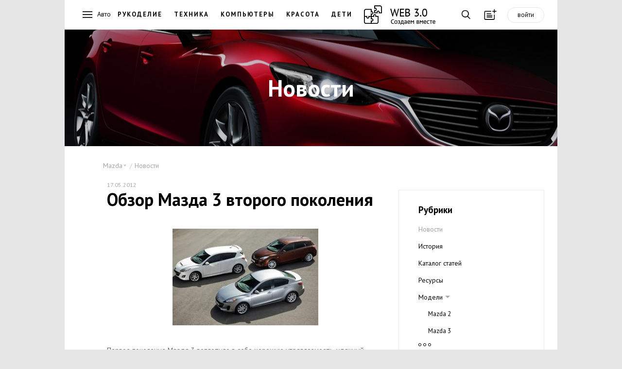

--- FILE ---
content_type: text/html; charset=cp1251
request_url: https://web-3.ru/mazda/news/?id_news=16887
body_size: 10375
content:
<!DOCTYPE html>
<html lang="ru">
<head>
    <meta name="viewport" content="width=device-width, initial-scale=1, maximum-scale=1, user-scalable=no"/>

  <title>Mazda / Новости / Обзор Мазда 3 второго поколения</title>
    <meta name="Description" content="Читайте на web-3 Обзор Мазда 3 второго поколения" />        <meta name='yandex-verification' content='6acbb65ba13c8dd0' />

<!--[if lt IE 9]>
    <script src=http://html5shiv.googlecode.com/svn/trunk/html5.js></script>
<![endif]-->

    <link rel="stylesheet" href="//web-3.ru/build/css/vendor.min.css"/>
    <link rel="stylesheet" href="//web-3.ru/build/css/main.min.css?11"/>
    <link href="https://fonts.googleapis.com/css?family=PT+Sans:400,700&subset=latin,cyrillic" rel="stylesheet" type="text/css"/>



<script>
function checkImg(e){var t=!1,o=e.src,i=/cacheimages\/..\/(.*)/i,n=o.match(i);if(n&&GetCookie(n[1])&&(t=!0),!t){var i=/data\/products\/gallery\/(.*)/i,n=o.match(i);n&&GetCookie(n[1])&&(t=!0)}t&&("function"==typeof loadToCache?(DeleteCookie(n[1]),loadToCache(e)):setTimeout(function(){checkImg(e)},500))}function setRefer(){if(!IsCookieEnabled)return!1;var e=new Date;e=e.getTime(),SetCookie("time_start",e);var t=GetCookie("tkat_refer");t||SetCookie("tkat_refer",document.referrer?document.referrer:"bookmark "+document.location.href,e+288e5,"."+String(window.location.hostname.match(/[a-z0-9\-]+\.[a-z]+$/)),"/")}function SetCookie(e,t){var o=SetCookie.arguments,i=SetCookie.arguments.length;if(2==i)return void(document.cookie=e+"="+escape(t.toString())+"; path=/");var n=!1;if(i>2&&null!=o[2]){var r="number"!=typeof o[2]?Date.parse(o[2].toString()):o[2];isNaN(r)||(n=new Date(r))}document.cookie=e+"="+escape(t.toString())+(n?"; expires="+n.toGMTString():"")+(i>3&&o[3]?"; domain="+o[3]:"")+(i>4&&o[4]?"; path="+o[4]:"; path=/")+(i>5&&o[5]?"; secure":"")}function GetCookie(e){if("string"==typeof e&&e.length){var t,o=0,i=e+"=",n=document.cookie;do if(t=o+i.length,n.substring(o,t)==i){var r=n.indexOf(";",t);return 0>r&&(r=n.length),unescape(n.substring(t,r))}while(o=n.indexOf(" ",t)+1)}return null}function DeleteCookie(e){document.cookie=e+"=0; expires="+new Date(0).toGMTString()}function IsCookieEnabled(){if("undefined"!=typeof navigator.cookieEnabled)return navigator.cookieEnabled;var e="__V_TEST_COOKIE_NAME_";return SetCookie(e,"1"),null!=GetCookie(e)?(DeleteCookie(e),!0):!1}authValue=GetCookie("Web3CookieAuthor")?"auth":"noauth",setRefer(),setInterval(function(){SetCookie("time_action",(new Date).getTime())},1e3);
</script>


<!-- Google.Analitics -->
<script>
  (function(i,s,o,g,r,a,m){i['GoogleAnalyticsObject']=r;i[r]=i[r]||function(){
  (i[r].q=i[r].q||[]).push(arguments)},i[r].l=1*new Date();a=s.createElement(o),
  m=s.getElementsByTagName(o)[0];a.async=1;a.src=g;m.parentNode.insertBefore(a,m)
  })(window,document,'script','//www.google-analytics.com/analytics.js','ga');
  ga('create', 'UA-45167799-1', {'allowLinker':true});
  ga('require','linker');
  ga('linker:autoLink',['tkat.ru']);
  ga('send', 'pageview', {'dimension1' : authValue} );
  setTimeout("ga('send', 'event', '30_seconds', 'read')",30000);
</script>
<!-- /Google.Analitics -->


<!-- Yandex.RTB -->
<script src="//an.yandex.ru/system/context.js"></script>

<!--script>window.yaCon­textCb=window.yaCont­extCb||[]</script>
<script src="https://yandex.ru/ad­s/system/context.js" async></script-->

<style>.page--main{padding-top: 0 !important;}</style>
</head>
<body id="body" class="body">



<!--style>
.main-nav__logo { height: 45px !important; }
.main-nav__llogo:hover:before, .main-nav__llogo:hover:after {
    background: transparent !important;
}
</style>
<style>
.main-nav { /*position: relative;*/ padding-top: 50px;
    background: #FFFFFF url("/images/web_decor.jpg") repeat-x scroll left top !important;
}
.main-nav__logo { top: 60px; /*background-image: url("/images/web_logo_ny.png"); */}
/*@media screen and (min-width: 200px) and (max-width: 640px) { .main-nav__logo { background-image: none !important; } }*/
</style>
<!--style>
.main-nav__logo { background-image: url("/images/logo.23.png"); }
@media screen and (min-width: 200px) and (max-width: 640px) { .main-nav__logo { background-image: none !important; } }
</style-->

<header>
  <nav class="main-nav">
      <a href="" class="main-nav__btn main-nav__burger"></a>
      
    <a href="https://web-3.ru" class="main-nav__logo" ></a>

        <div class="main-nav__horizont-menu">
      <ul class="main-nav__horizont-menu">
              <li><span>Авто</span></li>
                      <li><a href="//fancywork.web-3.ru/" class="">Рукоделие</a></li>
        <li><a href="//bt.web-3.ru/" class="" title="Бытовая техника" >Техника</a></li>
        <li><a href="//comp.web-3.ru/" class="">Компьютеры</a></li>
        <li><a href="//beauty.web-3.ru/" class="" title="Красота и здоровье">Красота</a></li>
        <li><a href="//baby.web-3.ru/" class="" title="Воспитание детей">Дети</a></li>
              <li><a href="https://web-3.ru" class="main-nav__llogo"></a></li>
      </ul>
    </div>
    
    <div class="main-nav__buttons">
      <a href="" class="main-nav__btn main-nav__btn--search"></a>
      <a href="" class="main-nav__btn main-nav__btn--add" title="Загрузка мастера публикаций"
        data-link="/ajax.php?mod=publicsBundle&amp;lib=master&amp;act=open&amp;admin=0&amp;siteId=23&amp;razdelId=115"></a><a class="main-nav__btn--auth" data-link="//web-3.ru/admin.php?mod=w3UsersBundle&amp;lib=auth&amp;admin=0" title="Авторизация в системе">войти</a></div>
    <div class="search">

<div class="ya-site-form ya-site-form_inited_no" onclick="return {'bg': 'transparent', 'publicname': 'web-3', 'target': '_self', 'language': 'ru', 'encoding': 'windows-1251', 'suggest': true, 'tld': 'ru', 'site_suggest': true, 'action': '/search/', 'constraintid': '5', 'webopt': false, 'fontsize': 16, 'arrow': false, 'fg': '#000000', 'searchid': '2092229', 'logo': 'rb', 'websearch': false, 'type': 3}">
<form action="http://yandex.ru/sitesearch" method="get" target="_self"><input type="hidden" name="searchid" value="2092229" /><input type="hidden" name="l10n" value="ru" /><input type="hidden" name="reqenc" value="" /><input class="search__input" placeholder="Введите ваш запрос..." type="text" name="text" value="" /><input type="submit" value="Найти" style="display:none;" /></form>
</div>
<button class="search__btn">Найти</button>
    </div>


  </nav>

  <nav class="main-menu">
    <div class="main-menu__first-level">
      <a href="" class="main-menu__btn-close"></a>
      <ul class="main-menu__list">
              <li class="main-menu__main-link"><a class="link-hot" href="">
          <div class="main-menu__icon icons-hot"></div>
          <span>Горячее</span>
        </a></li>
                      <li class="main-menu__main-link"><a href="">
          <img src="/images/menu/avto.png" class="main-menu__icon" alt="" />
          <span>Авто</span>
        </a></li>
                <li class="main-menu__main-link"><a href="">
          <img src="/images/menu/buisness.png" class="main-menu__icon" alt="" />
          <span>Бизнес</span>
        </a></li>
                <li class="main-menu__main-link"><a href="">
          <img src="/images/menu/house.png" class="main-menu__icon" alt="" />
          <span>Дом</span>
        </a></li>
                <li class="main-menu__main-link"><a href="">
          <img src="/images/menu/internet.png" class="main-menu__icon" alt="" />
          <span>Интернет</span>
        </a></li>
                <li class="main-menu__main-link"><a href="">
          <img src="/images/menu/medicine.png" class="main-menu__icon" alt="" />
          <span>Медицина</span>
        </a></li>
                <li class="main-menu__main-link"><a href="">
          <img src="/images/menu/education.png" class="main-menu__icon" alt="" />
          <span>Образование</span>
        </a></li>
                <li class="main-menu__main-link"><a href="">
          <img src="/images/menu/sport.png" class="main-menu__icon" alt="" />
          <span>Спорт</span>
        </a></li>
                <li class="main-menu__main-link"><a href="">
          <img src="/images/menu/building.png" class="main-menu__icon" alt="" />
          <span>Строительство</span>
        </a></li>
                <li class="main-menu__main-link"><a href="">
          <img src="/images/menu/technology.png" class="main-menu__icon" alt="" />
          <span>Технологии</span>
        </a></li>
                <li class="main-menu__main-link"><a href="">
          <img src="/images/menu/tourism.png" class="main-menu__icon" alt="" />
          <span>Туризм</span>
        </a></li>
                <li class="main-menu__main-link"><a href="">
          <img src="/images/menu/hobby.png" class="main-menu__icon" alt="" />
          <span>Хобби</span>
        </a></li>
              </ul>
    </div>
    <div class="main-menu__second-level">
      <a class="main-menu__btn-back"></a>
            <div class="menu__section menu__section_hot">
        <span class="main-menu__title">Горячее</span>
        <ul class="menu--dark">
                  <li class="menu__item menu__item"><a href="https://web-3.ru/encourse/learn/grammar/?act=full&amp;id_article=1362">Времена глаголов в английском языке: The Simple and Progressive Tenses</a></li>
                  <li class="menu__item menu__item"><a href="https://web-3.ru/psychology/razdpsy/psihsem/?act=full&amp;id_article=24269">Роль женщины в семье</a></li>
                  <li class="menu__item menu__item"><a href="https://web-3.ru/plast-win/article/?act=full&amp;id_article=20677">Легкое устранение царапин на пластиковых окнах</a></li>
                  <li class="menu__item menu__item"><a href="https://web-3.ru/find-work/articles/trudobzor/?act=full&amp;id_article=40286">Кто такой Хедхантер</a></li>
                  <li class="menu__item menu__item"><a href="https://web-3.ru/bt/microwavereview/?act=full&amp;id_article=40036">Топ 5 лучших микроволновок с функцией духовки 2018</a></li>
                  <li class="menu__item menu__item"><a href="https://web-3.ru/baby/article/timeouts/?act=full&amp;id_article=965">Если ребенок просит завести хомяка</a></li>
                  <li class="menu__item menu__item"><a href="https://web-3.ru/fancywork/sewing/?act=full&amp;id_article=13603">Какие бывают лапки для швейных машин</a></li>
                  <li class="menu__item menu__item"><a href="https://web-3.ru/beauty/worldbeauty/bodycare/?act=full&amp;id_article=30499">Воск для эпиляции в домашних условиях: рецепты от древних времен до сегодня</a></li>
                  <li class="menu__item menu__item"><a href="https://web-3.ru/audio-video/televideo/tvsets/articlestv/?act=full&amp;id_article=10845">Как сравнить телевизоры Samsung серий: 4, 5, 6, 7, 8 и 9 по их параметрам?</a></li>
                </ul>
      </div>
                                  <div class="menu__section menu__section--active">
        <h1 class="main-menu__title">Авто</h1>
        <ul class="menu--dark">
                    <li class="menu__item"><a href="https://web-3.ru/auto">Авто</a></li>
                                  <li class="menu__item"><a href="https://web-3.ru/audi">Audi</a></li>
                          <li class="menu__item"><a href="https://web-3.ru/bmw">BMW</a></li>
                          <li class="menu__item"><a href="https://web-3.ru/chevrolet">Chevrolet</a></li>
                          <li class="menu__item"><a href="https://web-3.ru/citroen">Citroen</a></li>
                          <li class="menu__item"><a href="https://web-3.ru/ford">Ford</a></li>
                          <li class="menu__item"><a href="https://web-3.ru/gw">Great Wall</a></li>
                          <li class="menu__item"><a href="https://web-3.ru/honda">Honda</a></li>
                          <li class="menu__item"><a href="https://web-3.ru/hyundai">Hyundai</a></li>
                          <li class="menu__item"><a href="https://web-3.ru/kia">Kia</a></li>
                          <li class="menu__item"><a href="https://web-3.ru/mazda">Mazda</a></li>
                          <li class="menu__item"><a href="https://web-3.ru/mercedes">Mercedes-Benz</a></li>
                          <li class="menu__item"><a href="https://web-3.ru/mitsubishi">Mitsubishi</a></li>
                          <li class="menu__item"><a href="https://web-3.ru/nissan">Nissan</a></li>
                          <li class="menu__item"><a href="https://web-3.ru/opel">Opel</a></li>
                          <li class="menu__item"><a href="https://web-3.ru/peugeot">Peugeot</a></li>
                          <li class="menu__item"><a href="https://web-3.ru/renault">Renault</a></li>
                          <li class="menu__item"><a href="https://web-3.ru/skoda">Skoda</a></li>
                          <li class="menu__item"><a href="https://web-3.ru/subaru">Subaru</a></li>
                          <li class="menu__item"><a href="https://web-3.ru/suzuki">Suzuki</a></li>
                          <li class="menu__item"><a href="https://web-3.ru/toyota">Toyota</a></li>
                          <li class="menu__item"><a href="https://web-3.ru/vw">Volkswagen</a></li>
                          <li class="menu__item"><a href="https://web-3.ru/volvo">Volvo</a></li>
                          <li class="menu__item"><a href="https://web-3.ru/autosound">Автозвук</a></li>
                          <li class="menu__item"><a href="https://web-3.ru/vaz">ВАЗ</a></li>
                          <li class="menu__item"><a href="https://web-3.ru/disk">Шины и диски</a></li>
                          </ul></div>        <div class="menu__section ">
        <h1 class="main-menu__title">Бизнес</h1>
        <ul class="menu--dark">
                                  <li class="menu__item"><a href="https://web-3.ru/crm">CRM</a></li>
                                                              <li class="menu__item"><a href="https://web-3.ru/pr">PR</a></li>
                          <li class="menu__item"><a href="https://web-3.ru/banki">Банки</a></li>
                          <li class="menu__item"><a href="https://web-3.ru/dom-services">Бытовые услуги</a></li>
                          <li class="menu__item"><a href="https://web-3.ru/hotel">Гостиницы</a></li>
                          <li class="menu__item"><a href="https://web-3.ru/gpinfo">Грузоперевозки</a></li>
                          <li class="menu__item"><a href="https://web-3.ru/small-business">Малый бизнес</a></li>
                          <li class="menu__item"><a href="https://web-3.ru/marketing">Маркетинг</a></li>
                          <li class="menu__item"><a href="https://web-3.ru/realty">Недвижимость</a></li>
                          <li class="menu__item"><a href="https://web-3.ru/pay-system">Платежные системы</a></li>
                          <li class="menu__item"><a href="https://web-3.ru/printing">Полиграфия</a></li>
                          <li class="menu__item"><a href="https://web-3.ru/politics-society">Политика и общество</a></li>
                          <li class="menu__item"><a href="https://web-3.ru/copywriting">Портал копирайтеров</a></li>
                          <li class="menu__item"><a href="https://web-3.ru/translations">Портал переводчиков</a></li>
                          <li class="menu__item"><a href="https://web-3.ru/legal-services">Права и законы</a></li>
                          <li class="menu__item"><a href="https://web-3.ru/reklama">Реклама</a></li>
                          <li class="menu__item"><a href="https://web-3.ru/insurance">Страхование</a></li>
                                      <li class="menu__item"><a href="https://web-3.ru/investments">Финансы и инвестиции</a></li>
                                      </ul></div>        <div class="menu__section ">
        <h1 class="main-menu__title">Дом</h1>
        <ul class="menu--dark">
                                  <li class="menu__item"><a href="https://web-3.ru/bt">Бытовая техника</a></li>
                          <li class="menu__item"><a href="https://web-3.ru/baby">Воспитание детей</a></li>
                          <li class="menu__item"><a href="https://web-3.ru/ogorod">Дача, сад, огород</a></li>
                          <li class="menu__item"><a href="https://web-3.ru/pets">Домашние животные</a></li>
                          <li class="menu__item"><a href="https://web-3.ru/flat">Квартирный вопрос</a></li>
                          <li class="menu__item"><a href="https://web-3.ru/cinema">Кино</a></li>
                          <li class="menu__item"><a href="https://web-3.ru/beauty">Красота и здоровье</a></li>
                          <li class="menu__item"><a href="https://web-3.ru/drink">Напитки, алкоголь, курение</a></li>
                                                                                      <li class="menu__item"><a href="https://web-3.ru/holiday">Праздники</a></li>
                          <li class="menu__item"><a href="https://web-3.ru/razvedem">Развод</a></li>
                          <li class="menu__item"><a href="https://web-3.ru/pogenim">Свадьба</a></li>
                          <li class="menu__item"><a href="https://web-3.ru/fanshui">Фэн-шуй</a></li>
                          </ul></div>        <div class="menu__section ">
        <h1 class="main-menu__title">Интернет</h1>
        <ul class="menu--dark">
                                  <li class="menu__item"><a href="https://web-3.ru/inetmark">Интернет маркетинг</a></li>
                          <li class="menu__item"><a href="https://web-3.ru/popular">Популярные ресурсы</a></li>
                          <li class="menu__item"><a href="https://web-3.ru/site-development">Создание сайта</a></li>
                          <li class="menu__item"><a href="https://web-3.ru/hosting">Хостинг</a></li>
                          </ul></div>        <div class="menu__section ">
        <h1 class="main-menu__title">Медицина</h1>
        <ul class="menu--dark">
                                  <li class="menu__item"><a href="https://web-3.ru/pregnancy">Беременность</a></li>
                          <li class="menu__item"><a href="https://web-3.ru/ginecologiy">Гинекология</a></li>
                          <li class="menu__item"><a href="https://web-3.ru/vision">Зрение</a></li>
                          <li class="menu__item"><a href="https://web-3.ru/yoga">Йога</a></li>
                          <li class="menu__item"><a href="https://web-3.ru/family-med">Семейная медицина</a></li>
                          <li class="menu__item"><a href="https://web-3.ru/dentes">Стоматология</a></li>
                          <li class="menu__item"><a href="https://web-3.ru/urinology">Урология</a></li>
                          </ul></div>        <div class="menu__section ">
        <h1 class="main-menu__title">Образование</h1>
        <ul class="menu--dark">
                                  <li class="menu__item"><a href="https://web-3.ru/mba">MBA</a></li>
                          <li class="menu__item"><a href="https://web-3.ru/astronomy">Астрономия</a></li>
                          <li class="menu__item"><a href="https://web-3.ru/dtraining">Дистанционное обучение</a></li>
                          <li class="menu__item"><a href="https://web-3.ru/encourse">Изучение английского языка</a></li>
                          <li class="menu__item"><a href="https://web-3.ru/germanlang">Изучение немецкого языка</a></li>
                          <li class="menu__item"><a href="https://web-3.ru/find-work">Поиск работы</a></li>
                          <li class="menu__item"><a href="https://web-3.ru/psychology">Психология</a></li>
                          <li class="menu__item"><a href="https://web-3.ru/trainingi">Тренинги</a></li>
                          </ul></div>        <div class="menu__section ">
        <h1 class="main-menu__title">Спорт</h1>
        <ul class="menu--dark">
                    <li class="menu__item"><a href="https://web-3.ru/sport">Спорт</a></li>
                                              <li class="menu__item"><a href="https://web-3.ru/billiard">Бильярд</a></li>
                          <li class="menu__item"><a href="https://web-3.ru/bodybuild">Бодибилдинг</a></li>
                          <li class="menu__item"><a href="https://web-3.ru/bike">Велосипеды</a></li>
                          <li class="menu__item"><a href="https://web-3.ru/diving">Дайвинг</a></li>
                          <li class="menu__item"><a href="https://web-3.ru/cards">Карточные игры</a></li>
                                      </ul></div>        <div class="menu__section ">
        <h1 class="main-menu__title">Строительство</h1>
        <ul class="menu--dark">
                                  <li class="menu__item"><a href="https://web-3.ru/condi">Вентиляция и кондиционеры</a></li>
                          <li class="menu__item"><a href="https://web-3.ru/sauna">Все о сауне</a></li>
                          <li class="menu__item"><a href="https://web-3.ru/doors">Двери и лестницы</a></li>
                          <li class="menu__item"><a href="https://web-3.ru/treehome">Деревянные дома</a></li>
                          <li class="menu__item"><a href="https://web-3.ru/dekorhome">Дизайн интерьера</a></li>
                          <li class="menu__item"><a href="https://web-3.ru/instruments">Инструменты</a></li>
                          <li class="menu__item"><a href="https://web-3.ru/cottage">Коттеджи</a></li>
                                                  <li class="menu__item"><a href="https://web-3.ru/land">Ландшафтный дизайн</a></li>
                          <li class="menu__item"><a href="https://web-3.ru/mebel">Мебель</a></li>
                          <li class="menu__item"><a href="https://web-3.ru/finishmat">Отделочные материалы</a></li>
                          <li class="menu__item"><a href="https://web-3.ru/gas">Отопление. Газ.</a></li>
                          <li class="menu__item"><a href="https://web-3.ru/plast-win">Пластиковые окна</a></li>
                          <li class="menu__item"><a href="https://web-3.ru/stone">Плитка. Камень.</a></li>
                          <li class="menu__item"><a href="https://web-3.ru/remont">Ремонт квартир</a></li>
                          <li class="menu__item"><a href="https://web-3.ru/suntexnika">Сантехника</a></li>
                          <li class="menu__item"><a href="https://web-3.ru/electrotexnika">Электротехника</a></li>
                          </ul></div>        <div class="menu__section ">
        <h1 class="main-menu__title">Технологии</h1>
        <ul class="menu--dark">
                                  <li class="menu__item"><a href="https://web-3.ru/apple">Apple</a></li>
                          <li class="menu__item"><a href="https://web-3.ru/iptelefoniy">IP телефония</a></li>
                          <li class="menu__item"><a href="https://web-3.ru/audio-video">Аудио &amp; Видео</a></li>
                          <li class="menu__item"><a href="https://web-3.ru/comp">Компьютеры</a></li>
                          <li class="menu__item"><a href="https://web-3.ru/mobile">Мобильные телефоны</a></li>
                          <li class="menu__item"><a href="https://web-3.ru/system">Операционные системы</a></li>
                          <li class="menu__item"><a href="https://web-3.ru/sputniktel">Спутниковые телефоны</a></li>
                          <li class="menu__item"><a href="https://web-3.ru/ephoto">Цифровая фотография</a></li>
                          <li class="menu__item"><a href="https://web-3.ru/evideo">Цифровое видео</a></li>
                          <li class="menu__item"><a href="https://web-3.ru/watches">Часы и аксессуары</a></li>
                          </ul></div>        <div class="menu__section ">
        <h1 class="main-menu__title">Туризм</h1>
        <ul class="menu--dark">
                    <li class="menu__item"><a href="https://web-3.ru/tourism">Туризм</a></li>
                                  <li class="menu__item"><a href="https://web-3.ru/austria">Австрия</a></li>
                          <li class="menu__item"><a href="https://web-3.ru/bulgaria">Болгария</a></li>
                          <li class="menu__item"><a href="https://web-3.ru/brazil">Бразилия</a></li>
                          <li class="menu__item"><a href="https://web-3.ru/germany">Германия</a></li>
                          <li class="menu__item"><a href="https://web-3.ru/greek">Греция</a></li>
                          <li class="menu__item"><a href="https://web-3.ru/egypt">Египет</a></li>
                          <li class="menu__item"><a href="https://web-3.ru/israel">Израиль</a></li>
                          <li class="menu__item"><a href="https://web-3.ru/ispaniy">Испания</a></li>
                          <li class="menu__item"><a href="https://web-3.ru/italy">Италия</a></li>
                          <li class="menu__item"><a href="https://web-3.ru/katar">Катар</a></li>
                          <li class="menu__item"><a href="https://web-3.ru/china">Китай</a></li>
                          <li class="menu__item"><a href="https://web-3.ru/portugal">Португалия</a></li>
                          <li class="menu__item"><a href="https://web-3.ru/russia">Россия</a></li>
                          <li class="menu__item"><a href="https://web-3.ru/stourism">Спортивный туризм</a></li>
                          <li class="menu__item"><a href="https://web-3.ru/taiwan">Тайвань</a></li>
                          <li class="menu__item"><a href="https://web-3.ru/turkey">Турция</a></li>
                          <li class="menu__item"><a href="https://web-3.ru/ukraine">Украина</a></li>
                          <li class="menu__item"><a href="https://web-3.ru/france">Франция</a></li>
                          </ul></div>        <div class="menu__section ">
        <h1 class="main-menu__title">Хобби</h1>
        <ul class="menu--dark">
                                  <li class="menu__item"><a href="https://web-3.ru/culinar">Кулинария</a></li>
                          <li class="menu__item"><a href="https://web-3.ru/music">Музыка</a></li>
                          <li class="menu__item"><a href="https://web-3.ru/hunt">Охота</a></li>
                          <li class="menu__item"><a href="https://web-3.ru/fancywork">Рукоделие</a></li>
                          <li class="menu__item"><a href="https://web-3.ru/fishing">Рыбалка</a></li>
                  </ul></div>
    </div>
  </nav>



  </header>
<!-- Yandex.RTB R-A-4415457-1 --> 
<div class="page"><div id="yandex_rtb_R-A-4415457-1"></div></div>
<script> window.yaContextCb.push(()=>{ Ya.Context.AdvManager.render({ "blockId": "R-A-4415457-1", "renderTo": "yandex_rtb_R-A-4415457-1" }) }) </script>


  <div class="wf-cover">
    <img class="wf-cover__img" src="/data/covers/mazda/mazda_big.jpg" onerror="this.src='/data/covers/guide/guide_big.jpg'"/>
    <div class="wf-cover__wrap">
      
              <h2 class="wf-cover__title">Новости</h2>
            </div>
  </div>

  <div class="page">
  
    <div style="padding: 30px 0 0 20px; max-width: 45rem; z-index: 10;">      <div class="article__navs">
        <ul class="crumbs article__crumbs"><li class="crumbs__item">
                        <span class="crumbs__title">Mazda</span>
            <ul class="crumbs__list">
              <a class="crumbs__list-close-btn"></a>
              <li class="crumbs__link crumbs__link--active"><a href="https://web-3.ru/mazda/">Mazda</a></li><li class="crumbs__link"><a href="https://web-3.ru/mazda/news/">Новости</a></li><li class="crumbs__link"><a href="https://web-3.ru/mazda/history/">История</a></li><li class="crumbs__link"><a href="https://web-3.ru/mazda/articles/">Каталог статей</a></li><li class="crumbs__link"><a href="https://web-3.ru/mazda/sites/">Ресурсы</a></li><li class="crumbs__link"><a href="https://web-3.ru/mazda/models/">Модели</a></li><li class="crumbs__link"><a href="https://web-3.ru/mazda/books/">Книги</a></li><li class="crumbs__link"><a href="https://web-3.ru/mazda/intervmazda/">Интересные личности</a></li><li class="crumbs__link"><a href="https://web-3.ru/mazda/catalog/">Каталог запчастей</a></li></ul>
                      </li><li class="crumbs__item">
                        <a href="https://web-3.ru/mazda/news/">Новости</a>
                      </li></ul>
     </div>
</div>
  <style> .news__date { z-index: 0 !important; } </style>
  
            <div class="not-grid">
        
<div class="grid__aside "  >
      <nav class="category-menu">
        <h3 class="category-menu__title">Рубрики</h3>
        <ul class="category-menu__nav"><li class="category-menu__item category-menu__item--active"><a href="https://web-3.ru/mazda/news/">Новости</a></li>        <li class="category-menu__item "><a href="https://web-3.ru/mazda/history/">История</a></li>        <li class="category-menu__item "><a href="https://web-3.ru/mazda/articles/">Каталог статей</a></li>        <li class="category-menu__item "><a href="https://web-3.ru/mazda/sites/">Ресурсы</a></li>        <li class="category-menu__item category-menu__item--parent ">
                <a href="https://web-3.ru/mazda/models/">Модели</a>
                <ul class="category-menu__sub-nav">        <li class="category-menu__item "><a href="https://web-3.ru/mazda/models/mazda2/">Mazda 2</a></li>        <li class="category-menu__item "><a href="https://web-3.ru/mazda/models/mazda3/">Mazda 3</a></li>        <li class="category-menu__item "><a href="https://web-3.ru/mazda/models/mazda6/">Mazda 6</a></li>        <li class="category-menu__item "><a href="https://web-3.ru/mazda/models/mazdatribute/">Mazda Tribute</a></li>        <li class="category-menu__item "><a href="https://web-3.ru/mazda/models/mazdarx8/">Mazda RX-8</a></li>        <li class="category-menu__item "><a href="https://web-3.ru/mazda/models/mazda626/">Mazda 626</a></li>        <li class="category-menu__item "><a href="https://web-3.ru/mazda/models/mazda323/">Mazda 323</a></li>        <li class="category-menu__item "><a href="https://web-3.ru/mazda/models/mazdampv/">Mazda MPV</a></li>        <li class="category-menu__item "><a href="https://web-3.ru/mazda/models/mazdacx7/">Mazda CX-7</a></li>        <li class="category-menu__item "><a href="https://web-3.ru/mazda/models/mazdamx5/">Mazda MX-5</a></li>        <li class="category-menu__item "><a href="https://web-3.ru/mazda/models/drugiemodeli/">Другие модели</a></li>        </ul>                <li class="category-menu__item "><a href="https://web-3.ru/mazda/books/">Книги</a></li>        <li class="category-menu__item "><a href="https://web-3.ru/mazda/intervmazda/">Интересные личности</a></li>        <li class="category-menu__item "><a href="https://web-3.ru/mazda/catalog/">Каталог запчастей</a></li>                </ul>
        <a href="" class="category-menu__btn-more"></a>
      </nav>

    <!--div class="grid__aside-banners">

        




    </div-->

        </div>

        
      <div class="grid__item wf-article-xs">
        <div class="b-content__fulltext">
          <span class="wf-article-xs__date">17.05.2012</span>
          <h1>Обзор Мазда 3 второго поколения</h1>
                    <p><img src="/data/news/16887/1.jpg" alt="/data/news/16887/1.jpg" class="chat-box-context-image" style="margin: 5px;"/>Первое поколение Мазда 3 воплотило в себе хорошую управляемость, удачный дизайн, комфортабельный интерьер и адекватную цену. За годы выпуска - с 2003 по 2009 год - Мазда-тройка нашла более миллиона владельцев во всем мире, став одним из лидеров С-класса. Второе поколение Мазда 3 седан было презентовано на автовыставке в Лос-Анджелесе в ноябре 2008 года, через месяц в Италии была презентована Мазда 3 хэтчбек. Платформа для обновленной модели взята от первой &quot;тройки&quot;. Проводя <a target="_blank" href="http://povozcar.ru/mazda-3.html">обзор Мазда 3 второго поколения</a> тест-драйверы приходят к заключению, что ездовые параметры остались практически теми же, что и были, незначительно улучшив и без того отличные характеристики управляемости автомобиля.</p>
                
                </div>
        
<div class="article__bottom">
              <div class="article__author">  
          <a href="//web-3.ru/experts/vihodcev_sergey/" title="" class="article__author-avatar">
          <img src="/images/no_avatar.png" onerror="this.src='/images/no_avatar.png'" alt="" class="article__author-img">
          </a>
          <div class="article__author-info">
            <span class="article__author-type">Автор</span>
            <a href="//web-3.ru/experts/vihodcev_sergey/"  class="article__author-name">vihodcev_sergey</a>
                      </div>
        </div>
            </div> 

   
          
    </div>
      </div>
          
                        
              <hr class="hr">
        <div class="related">
        <h3 class="related__headline">Цены в магазинах</h3>
        <div class="js-downFilter">

<div class="b-downFilter js-filter" data-target="goods-block-buttom">
<div class="b-downFilter__offer js-" data-region="">
        <div class="b-downFilter__wrapper">
        <a target="_blank" href="/etc/buy_offer1.php?115&news=16887&id_product=1020144291005340066" onClick="transition();" class="b-transitionLink b_bestoffers__link" rel="nofollow" title="Купить TANTOS TSr-UV1616 Eco Видеорегистратор гибридный мультиформатный 16 канальный">

            <img class="js-scroll-imgLazyLoad" src="/images/dot.gif" data-link="https://safe-video.ru/upload/iblock/c51/c517130f2540a0a20743d7b188146819.jpeg" alt="TANTOS TSr-UV1616 Eco Видеорегистратор гибридный мультиформатный 16 канальный" title="TANTOS TSR UV1616 ECO 16"
            data-product="TANTOS TSR UV1616 ECO 16" data-src="http://tkat.ru/temp/cacheimages/bb/bb76b5a4d6d26cac7b4bdb777a102dfa_small.jpg" border="0" />
        </a>
        </div>
        <div class="b-downFilter__caption">
            <a target="_blank" class="b_bestoffers__link b-transitionLink" rel="nofollow" title="Купить TANTOS TSr-UV1616 Eco Видеорегистратор гибридный мультиформатный 16 канальный" href="/etc/buy_offer1.php?115&news=16887&id_product=1020144291005340066" onClick="transition();" style="color: #666666; text-decoration: none; display: inline-block; max-height: 60px; overflow: hidden;">TANTOS TSr-UV1616 Eco Видеорегистратор гибридный мультиформатный 16 канальный</a><br />
            <a target="_blank" class="b_bestoffers__link b-transitionLink" rel="nofollow" title="Купить TANTOS TSr-UV1616 Eco Видеорегистратор гибридный мультиформатный 16 канальный" href="/etc/buy_offer1.php?115&news=16887&id_product=1020144291005340066" onClick="transition();">
            Цена <b>13500 руб. в safe-video.ru</b></a>
        </div>
</div>
<div class="b-downFilter__offer js-" data-region="">
        <div class="b-downFilter__wrapper">
        <a target="_blank" href="/etc/buy_offer1.php?115&news=16887&id_product=1020144291005340066" onClick="transition();" class="b-transitionLink b_bestoffers__link" rel="nofollow" title="Купить TANTOS TSr-UV1616 Eco Видеорегистратор гибридный мультиформатный 16 канальный">

            <img class="js-scroll-imgLazyLoad" src="/images/dot.gif" data-link="https://safe-video.ru/upload/iblock/c51/c517130f2540a0a20743d7b188146819.jpeg" alt="TANTOS TSr-UV1616 Eco Видеорегистратор гибридный мультиформатный 16 канальный" title="TANTOS TSR UV1616 ECO 16"
            data-product="TANTOS TSR UV1616 ECO 16" data-src="http://tkat.ru/temp/cacheimages/bb/bb76b5a4d6d26cac7b4bdb777a102dfa_small.jpg" border="0" />
        </a>
        </div>
        <div class="b-downFilter__caption">
            <a target="_blank" class="b_bestoffers__link b-transitionLink" rel="nofollow" title="Купить TANTOS TSr-UV1616 Eco Видеорегистратор гибридный мультиформатный 16 канальный" href="/etc/buy_offer1.php?115&news=16887&id_product=1020144291005340066" onClick="transition();" style="color: #666666; text-decoration: none; display: inline-block; max-height: 60px; overflow: hidden;">TANTOS TSr-UV1616 Eco Видеорегистратор гибридный мультиформатный 16 канальный</a><br />
            <a target="_blank" class="b_bestoffers__link b-transitionLink" rel="nofollow" title="Купить TANTOS TSr-UV1616 Eco Видеорегистратор гибридный мультиформатный 16 канальный" href="/etc/buy_offer1.php?115&news=16887&id_product=1020144291005340066" onClick="transition();">
            Цена <b>13500 руб. в safe-video.ru</b></a>
        </div>
</div>
</div>

</div>


        </div>
      
                    <div class="comments">
      <div class="comments__control">
        <div class="comments__buttons">
                    <a href="" class="comments__expand-btn">0 комментариев</a>
          <a href="" class="comments__add-btn btn-ghost">Добавить комментарий</a>
        </div>
      </div>
      <div class="comments__box">
      <div class="wf-comments__wrapper">
            </div>
      
        <form class="comments__form" action="" method="post" accept-charset="utf-8">
                  <input class="comments__input-text" type="text" name="author" placeholder="Введите ваше имя">           
                  <textarea rows="5" class="comments__input-text comments__input-text--textarea" type="text" name="text" value="" placeholder="Оставьте Ваш комментарий..."></textarea>

         <p class="wf-comments__msg--error"></p>

          <button type="submit" class="btn-ghost btn-ghost--primary comments__publish-btn" data-load="Добавление отзыва"
           data-link="/ajax.php?mod=portalBundle&amp;act=addComment&amp;modType=news&amp;objectId=16887">Добавить</button>
        </form>

      </div>
    </div>        </div>

    <a class="banner-w" href="http://guide.web-3.ru/">
      <h2 class="banner-w__heading">Начните получать постоянный доход! <br> Станьте автором на Web-3</h2>
    </a>
    <!-- /PAGE -->
    
    <!-- banner for writers -->
        <!-- /gallery -->

    <div class="pre-footer">
        <p class="pre-footer__text">Нашли ошибку в тексте? Выделите и нажмите Ctrl+Enter</p>
      <a class="pre-footer__up-btn" href="">Наверх</a>
    </div>
  <!-- /PAGE -->

  <footer class="footer">
    <nav class="footer__header">
      <div class="footer__social">
        <a target="_blank" href="https://vk.com/web_3_ru" class="btn-social btn-social--vk"></a>
              </div>
      <ul class="footer__nav">
        <li class="footer__nav-item"><a href="http://guide.web-3.ru/">Для авторов</a></li>
        <li class="footer__nav-item"><a href="https://web-3.ru/experts/advert/blog/">Статьи партнеров</a></li>
        <li class="footer__nav-item"><a href="http://guide.web-3.ru/reklama/">Рекламодателям</a></li>
        <li class="footer__nav-item"><a href="https://web-3.ru/feedback/">Контакты</a></li>
        <li class="footer__nav-item"><a href="https://web-3.ru/forum/">Форум</a></li>
        <li class="footer__nav-item"><a href="http://guide.web-3.ru/map/">Карта сайта</a></li>
      </ul>
    </nav>
<!-- LiveInternet --><script type="text/javascript"><!--
document.write("<a style='float: right' href='http://www.liveinternet.ru/click;web-3' "+
"target=_blank><img src='http://counter.yadro.ru/hit;web-3?t38.18;r"+
escape(document.referrer)+((typeof(screen)=="undefined")?"":
";s"+screen.width+"*"+screen.height+"*"+(screen.colorDepth?
screen.colorDepth:screen.pixelDepth))+";u"+escape(document.URL)+
";"+Math.random()+
"' alt='' title='LiveInternet' "+
"border=0 width=31 height=31><\/a>")//--></script>
<!-- /LiveInternet -->
    <p class="footer__text">
    Используя интернет ресурс web-3.ru, Вы соглашаетесь на обработку Ваших персональных данных (см. <a href="/data/conf_web3.docx" style="color: #CCC;">Политика конфиденциальности</a>), в противном случае вы должны прекратить использование ресурса.
    <br/>
    © Все права защищены. 2008–2026.
<img class="img-stat" src="/etc/stat.php?115&amp;news=16887&amp;u=12637" />
    </p>
  </footer>

<span class="b-main__boxLoading" style="display: none;" >&nbsp;</span>
<div id="container" style="display: none;">&nbsp;</div>

    <link rel='stylesheet' property="stylesheet" href='https://fonts.googleapis.com/css?family=PT+Sans:400,700&subset=latin,cyrillic' />

    <script src="https://ajax.googleapis.com/ajax/libs/jquery/2.1.4/jquery.min.js"></script>
    <script>window.jQuery || document.write('<script src="//web-3.ru/build/js/jquery.min.js">\x3C/script>')</script>
    <script charset="utf-8" src="//web-3.ru/build/js/vendor.min.js"></script>
    <script charset="utf-8"  src="//web-3.ru/build/js/main.min.js?12"></script>


    
<script>(function(w,d,c){var s=d.createElement('script'),h=d.getElementsByTagName('script')[0],e=d.documentElement;(' '+e.className+' ').indexOf(' ya-page_js_yes ')===-1&&(e.className+=' ya-page_js_yes');s.type='text/javascript';s.async=true;s.charset='utf-8';s.src=(d.location.protocol==='https:'?'https:':'http:')+'//site.yandex.net/v2.0/js/all.js';h.parentNode.insertBefore(s,h);(w[c]||(w[c]=[])).push(function(){Ya.Site.Form.init()})})(window,document,'yandex_site_callbacks');</script>
<script>
    W3.timerIdYS = setInterval(function(){
        var $input = $('.ya-site-form__input-text');
        if ( $input.length ){
            clearInterval(W3.timerIdYS);
            //var $ysfSubmit = $('.ya-site-form__submit');
            //$ysfSubmit.attr('disabled', 'disabled');
            $input.attr('placeholder','Введите ваш запрос...');
        }
    },1000);
</script>

        
<!-- Yandex.Metrika  -->
<script>
(function (d, w, c) {
    (w[c] = w[c] || []).push(function() {
        try {
            w.yaCounter25596203 = new Ya.Metrika({id:25596203,
                    webvisor:true,
                    clickmap:true,
                    trackLinks:true,
                    accurateTrackBounce:true});
        } catch(e) { }
    });

    var n = d.getElementsByTagName("script")[0],
        s = d.createElement("script"),
        f = function () { n.parentNode.insertBefore(s, n); };
    s.type = "text/javascript";
    s.async = true;
    s.src = (d.location.protocol == "https:" ? "https:" : "http:") + "//mc.yandex.ru/metrika/watch.js";

    if (w.opera == "[object Opera]") {
        d.addEventListener("DOMContentLoaded", f, false);
    } else { f(); }
})(document, window, "yandex_metrika_callbacks");
</script>
<noscript><div><img src="//mc.yandex.ru/watch/25596203" style="position:absolute; left:-9999px;" alt="" /></div></noscript>
<!-- /Yandex.Metrika  -->

</body>
</html>

--- FILE ---
content_type: application/javascript
request_url: https://web-3.ru/build/js/main.min.js?12
body_size: 9046
content:
"use strict";$(document).ready(function(){function t(){var t=Math.ceil(($(".category-menu__nav").height()+$(".category-menu__title").height()+63)/u),e=t*u;$(".category-menu").addClass("category-menu--expanded"),$(".category-menu").velocity({height:$(".category-menu").height()+$(".category-menu__title").height()+63},500,function(){$(".grid").height()<e&&$(".grid").velocity({height:e+m*(t-1)},100),a=!0,$(".category-menu__btn-more").addClass("category-menu__btn-more--active")}),n(e+m*(t-1))}function e(){$(".category-menu").velocity({height:u},500,function(){a=!1,$(".category-menu").removeClass("category-menu--expanded"),$(".category-menu__btn-more").removeClass("category-menu__btn-more--active"),$("html, body").animate({scrollTop:$(".category-menu").offset().top},400)})}function i(){$(".category-menu__nav").height()<u-$(".category-menu__title").height()-63&&$(".category-menu__btn-more").hide()}function n(t){$(".wf-article-xs").length&&$(".wf-article-xs").outerHeight()<t&&$(".not-grid").height(t)}var a=!1;$(".main-nav__btn--search").click(function(t){t.preventDefault(),$(this).toggleClass("main-nav__btn--search-close"),$(".search").is(":visible")?$(".search").velocity("fadeOut"):$(".search").velocity("fadeIn",{complete:function(){$(".ya-site-form__input-text").focus()}})}),$(".main-nav__burger").click(function(t){t.preventDefault(),$(".main-menu").velocity("fadeIn",{duration:400}),$(".main-menu").addClass("main-menu--active")}),$(".main-menu__main-link>a").bind("mouseenter touchstart",function(){return $(window).width()<671&&$(".main-menu__second-level").velocity("fadeIn",{duration:500}),$(".main-menu__main-link").removeClass("main-menu__main-link--active"),$(this).parent().addClass("main-menu__main-link--active"),$(".menu__section").removeClass("menu__section--active"),$(".main-menu__second-level .menu__section:nth-child("+($(this).parent().index()+2)+")").addClass("menu__section--active"),!1}).click(function(){return!1}),$(".side-bar__item").bind("mouseenter touchstart",function(){return $(".main-menu").velocity("fadeIn",{duration:400}),$(".main-menu__main-link:nth-child("+($(this).index()+1)+")").trigger("mouseenter"),!1}),$(".main-menu").click(function(){$(".main-menu").velocity("fadeOut",{duration:400}),$(".main-menu").removeClass("main-menu--active")}),$(".main-menu__first-level, .main-menu__second-level").click(function(t){t.stopPropagation()}),$(".main-menu__btn-close").click(function(t){t.preventDefault(),$(".main-menu").velocity("fadeOut",{duration:400}),$(".main-menu").removeClass("main-menu--active")}),$(".main-menu__btn-back").click(function(t){t.preventDefault(),$(".main-menu__second-level").velocity("fadeOut",{duration:500})}),$(".main-slider").on("init",function(t,e,i){$(this).css("display","block")}),$(".main-slider").slick({dots:!0});var r=[],c=[],s=$(".grid__item.social");$(".grid__item:not(.wf-article-xs, .social, .news__item, .wf-gallery__item)").each(function(t,e){$(this).hasClass("thumbnail--wide")?c.push(this):$(this).hasClass("thumbnail")&&r.push(this),$(this).remove()});for(var o=0,l=0;o<r.length;o++)o>3&&!(o%4)&&c[l]?($(".grid").append($(c[l])),l++,$(".grid").append($(r[o]))):$(".grid").append($(r[o]));if(c.length>l)for(var o=l;o<c.length;o++)$(".grid").append($(c[o]));$(".grid").append(s);var _=30,m=21,u=($(".grid").masonry({columnWidth:".grid__sizer",itemSelector:".grid__item",stamp:".grid__aside, .news, .grid__aside-banners",gutter:_}),$(".category-menu"),$(".category-menu").outerHeight());$(".category-menu__btn-more").click(function(i){i.preventDefault(),a?e():t()}),i(),$(".gallery__title").text($(".slick__slide:nth-child(1)").data("title")),$(".slick").slick({arrows:!1}).on("beforeChange",function(){$(".gallery__title").velocity({opacity:0,duration:200})}).on("afterChange",function(t,e,i){$(".gallery__title").text($(".slick-current").data("title")).velocity({opacity:1,duration:200})}),$(".gallery__btn--prev").click(function(t){t.preventDefault(),$(".slick").slick("slickPrev")}),$(".gallery__btn--next").click(function(t){t.preventDefault(),$(".slick").slick("slickNext")}),$(".pre-footer__up-btn").click(function(t){t.preventDefault(),$("html, body").animate({scrollTop:0},400)}),$(".news__img").load(function(){var t=this;$("<img/>").attr("src",$(t).attr("src")).load(function(){this.width<300&&$(t).parent().remove()})}),$(".thumbnail__image--wide").load(function(){var t=this;$("<img/>").attr("src",$(t).attr("src")).load(function(){this.width/this.height<1.7027&&$(window).width()>480&&$(t).css("width","100%").css("height","auto"),$(t).height()<$(t).parent().height()&&$(t).css("height","100%").css("width","auto")})}),$(".article__img--hero").load(function(){var t=this;$("<img/>").attr("src",$(t).attr("src")).load(function(){this.width/this.height<1?($(t).attr("src",$(t).data("source")),$(t).parent().height(315)):this.width/this.height<2.43&&$(t).css({width:"100%",height:"auto"}).Vague({intensity:6}).blur()})}),$(".comments__expand-btn").click(function(t){t.preventDefault(),$(this).toggleClass("comments__expand-btn--clicked"),$(".comments__box").toggle()}),$(".comments__add-btn").click(function(t){t.preventDefault(),$(".comments__box").show(),$("html, body").animate({scrollTop:$(".comments__form").offset().top-200},300),$("input[name=author]").focus(),$(".comments__expand-btn").addClass("comments__expand-btn--clicked")}),$("article .imagebox").each(function(){$(this).after($("<img>").attr("src",$(this).attr("href")).attr("alt",$(this).find("img").attr("alt")).attr("title",$(this).find("img").attr("title"))),$(this).remove()}),$(".b-content__fulltext *").removeAttr("style"),$(".b-content__contextFilter__name, .b-content__contextFilter__shop, .b-content__contextFilter__price").click(function(){return yaCounter25596203.reachGoal("AD-IN-ARTICLE"),!0}),$(".b-transitionLink.b_bestoffers__link").click(function(){return yaCounter25596203.reachGoal("AD-AFTER-ARTICLE"),!0}),$(".yashare-auto-init").click(function(){return yaCounter25596203.reachGoal("SHARE-ARTICLE"),!0});var h=$(".wf-gallery").masonry({itemSelector:".wf-gallery__item",columnWidth:".grid__sizer.grid__sizer--img",gutter:_});$(".wf-gallery__img").load(function(){console.log("loaded"),h.masonry("layout")}),$(".wf-gallery__item").magnificPopup({type:"image",gallery:{enabled:!0,tPrev:"����������",tNext:"���������",tCounter:"%curr% �� %total%"},tClose:"������� (Esc)",tLoading:"��������...",image:{tError:'<a href="%url%">�����������</a> �� �����������.'},ajax:{tError:'<a href="%url%">������ �������</a>.'}}),$(".crumbs__item").bind("mouseenter",function(){return $(this).find(".crumbs__title").addClass("crumbs__title--active"),$(this).find(".crumbs__list").show(),!1}),$(".crumbs__item").bind("mouseleave",function(){return $(this).find(".crumbs__list").hide(),$(this).find(".crumbs__title").removeClass("crumbs__title--active"),!1}),$(".crumbs__title").bind("touchstart",function(){return $(".crumbs__list").hide(),$(".crumbs__title").removeClass("crumbs__title--active"),$(this).addClass("crumbs__title--active"),$(this).parent().find(".crumbs__list").show(),!1}),$(".crumbs__list-close-btn").click(function(){$(this).parent().hide(),$(".crumbs__title").removeClass("crumbs__title--active")}),$(".main-nav__btn-avatar").click(function(t){t.preventDefault(),$(".main-nav__dropdown").fadeToggle()}),$(".stars .star_click").hover(function(){$(".stars .star_bg_act").css("width",$(this).attr("data-width")+"%")},function(){$(".stars .star_bg_act").css("width",$("#stars_width").val()+"%")}),$(".stars .star_click").click(function(){$(".stars .star_bg_act").css("width",$(this).attr("data-width")+"%"),$("#stars_width").val($(this).attr("data-width")),$(".stars .star_bg_block").show(),$("#vote").html(parseInt($("#vote").html(),10)+1)})});
function transition(){var e=new Date;SetCookie("time_action",e.getTime()),"noauth"==authValue&&"function"==typeof ga&&ga("send","event","transition","click","link",1)}function loadToCache(e){var t=$(e),n=t.data("product");return n&&(t.data("product",""),$.ajax({type:"POST",dataType:"html",url:"/etc/load.php",data:{short_name:n},beforeSend:function(){t.attr("src","/images/loading.gif")},error:function(){t.attr("src","/images/noimage.gif")},success:function(e){t.attr("src",e?"/images/noimage.gif":t.data("src"))}})),!1}function setObject(e,t){return!!IsCookieEnabled&&(SetCookie("id_object",e,0,"."+mainDomain,"/"),void SetCookie("type_object",t,0,"."+mainDomain,"/"))}function formItem(e,t,n,i){if(!LinkGetForm||!t)return!1;if(!e&&(5519==n||5520==n||5521==n||5522==n))return alert("�� �� ������ ����������� ������ � ����� �������. \n�������� ������������ ��������� ��� ���������� ����� ����������!");var a="";if("object"==typeof i&&$.each(i,function(e,t){a+="&"+e+"="+escape(t)}),"prices"==t)return void W3.require("/js/product_card.js",function(){window.product_card=new W3_ProductCard(i)});var o={article:"�����",news:"�������",articles:"�������� ������",sites:"�������� �����",html:"�������� �������"};if(o[t]){var r=window.AjaxFile+"?admin=1&lib=main&act=edit&mod="+t+(e?"&id="+e:"")+(n?"&id_shablon="+n:"")+a;return void W3.require("/bundles/filters/js/main.js",function(){openMaster(r,"������ ���������� - "+o[t])})}W3.require("/js/markitup/skins/simple/style.css"),W3.require("/js/markitup/sets/default/style.css"),W3.require("/js/markitup/jquery.markitup.js"),W3.require("/js/markitup/sets/default/set.js"),W3.require("/bundles/files/js/files.js",function(){W3.requireJQUI(function(){$("#objectForm").remove(),$.ajax({type:"GET",url:LinkGetForm+"&mod="+t+(e?"&id="+e:"")+(n?"&id_shablon="+n:"")+a,dataType:"html",success:function(e){e.indexOf("objectForm")==-1&&(e='<div id="objectForm" style="display: none;" title="���������">'+e+"</div>"),$(e).appendTo("body"),$("#objectForm").dialog({bgiframe:!0,autoOpen:!1,minWidth:600,minHeight:800,height:$("#objectForm").height()+150,width:$("#objectForm").width()+100,modal:!1,close:function(){},zIndex:5}),$("#objectForm").dialog("open")}})})})}function initSaveItem(e,t){var n=$(e),i=n.closest("form"),a=i.find("input[type=file]");return a.length?!W3.view.locking("�������� �����")&&(W3.files.sendFile(a,function(e){if(W3.view.locking("",!1),e.error)return W3.view.alert(e.error);var n=i.serializeObject();n[a.attr("name")]=e.hash,savePublic(i,n,t)}),!1):(savePublic(i,i.serialize(),t),!1)}function savePublic(e,t,n){$.ajax({type:"POST",dataType:"json",url:e.attr("action"),data:t,beforeSend:function(t){return!W3.view.locking(e)},complete:function(t,n){W3.view.locking(e,!1)},success:function(t,i){if(t.error)return W3.view.alert(t.error);if(t.status){t.fields&&$.each(t.fields,function(t,n){e.find('[name="'+t+'"]').val(n)}),t.ids&&$.each(t.ids,function(e,t){$("#"+e).attr("href",t)});var a=e.find(':checkbox[name="public"]:checked').length&&n,o=a?"������ ������� �������� � ��������� �� ���������. ����� ��� �������� ����������� �� ����� ���� ����������� ���� ��������� ��� �� ���������.":"������ ������� ��������!";W3.view.alert(o),t.redirect&&(self.location.href=t.redirect)}}})}function openMaster(e,t){var n=$('<div id="Master" class="MasterDialog"><h1 class="title">'+t+'<span class="close"></span></h1><iframe frameborder="0" src='+e+"&frame=1></iframe></div>");return $("div#loading").css("display","block"),openDialog(n,{maxwidth:1200,append:!0,modal:!0},function(){$(".StatusMessage").remove(),openMaster.reload&&window.location.reload()}),!0}function openDialog(e,t,n){t.maxwidth=t.maxwidth||800,t.append&&(e=e.appendTo("body")),t.modal&&$('<div class="MasterParanja"></div>').appendTo("body");var i=1,a=$(window).width(),o=a-t.maxwidth;o>0&&(i+=Math.floor(o/2*100/a)),e.css({display:"block",top:$(window).scrollTop()+10+"px",left:i+"%",right:i+"%"}),setTimeout(function(){e.find("input[type=text],input[type=file],textarea").first().focus()},2e3),e.find(".close").click(function(){"function"==typeof n&&n(),t.modal&&$(".MasterParanja").remove(),t.append?e.remove():e.css("display","none")})}function closeDialog(e){e.find(".close").trigger("click")}function initImageGallery(){$.ImageBox.init({loaderSRC:"/images/client/ajax-loader.gif",closeHTML:"",textImage:"�������� ����������� �� �������",textImageFrom:"��"}),$("#ImageBoxContainer").append($("#ImageBoxClose").append('<img src="/images/admin/close-win.gif" border="0" style="overflow: visible; position: absolute; right: 5px; top: 5px; opacity: 1;">')),$("#ImageBoxClose").css({top:"0",right:"0",margin:"0"}),$("#ImageBoxClose").attr("title","������� �����������")}function imagesGallery(e){$.get(LinkGetGallery,"&type="+$('#objectForm input[name="mod_keyword"]').val()+"&id_item="+$('#objectForm input[name="id"]').val()+(e.maxWidth?"&width="+e.maxWidth:"")+(e.preview?"&preview="+e.preview:""),function(t){$("#imageGalleryManager").remove(),$(t).appendTo("body"),$("#imageGalleryManager").dialog({bgiframe:!0,autoOpen:!1,height:600,width:800,modal:!0,position:[300,100],close:function(){$("#imageGalleryManager").dialog("destroy").remove()}}),$("#imageGalleryManager").dialog("open"),imagesGallery_initGallery(),e.selectImage&&(imagesGallery_funcSelectImage=e.selectImage)})}function imagesGallery_selectImage(e,t){"function"==typeof imagesGallery_funcSelectImage?imagesGallery_funcSelectImage([e,$(t).parents(".galleryItem").find("img").attr("src")]):$.markItUp({target:"#markItUp",replaceWith:"[img="+e+"]"}),$("#imageGalleryManager").dialog("close").remove()}function imagesGallery_initGallery(){}function imagesGallery_saveImage(){var e=$("#imageGalleryManager form"),t={dataType:"json",success:function(t){e.find("input:button").attr("disabled","").next().remove(),t.error&&(e.find('input[name="image"]').attr("value",""),alert(t.error)),t.body&&$("#imageGalleryManager").html(t.body),imagesGallery_initGallery()},beforeSubmit:function(){return!(e.find(".ajaxLoadingSmall").length>0)&&(e.find('input[name="image"]').val()||e.find('input[name="url"]').val()?void e.find("input:button").attr("disabled","yes").after('<span class="ajaxLoadingSmall" style="display: inline;">&nbsp;&nbsp;&nbsp;&nbsp;&nbsp;</span>'):(alert("�������� ����!"),!1))},iframe:!0};$("#galleryForm").ajaxSubmit(t)}function imagesGallery_deleteImage(e,t,n){confirm("������� �����������?")&&$.ajax({type:"POST",url:t,data:"name="+e,dataType:"html",beforeSend:function(){$(n).after('<span class="ajaxLoadingSmall" style="display: inline;">&nbsp;&nbsp;&nbsp;&nbsp;&nbsp;</span>')},success:function(e){$(n).next().remove(),$("#imageGalleryManager").html(e),imagesGallery_initGallery()}})}function W3_initObject(e,t){W3_objects[e]=t}function W3_reinitObject(e){W3_objects[e]&&W3_objects[e].reinit()}function help(e){var t="<!--HELP_FILE-->";e&&(t=t+"&id="+e),window.open(t,"name","toolbar=0,scrollbars=1,width=700,height=600")}function openUserPrivate(e){var t="/chat.php?";e&&(t=t+"&id="+e),window.open(t,"private"+e,"toolbar=0,scrollbars=1,width=800,height=850")}function checkSearch(){return!!$('#formSearch input[name="names"]').val()||(alert("������� ������ ������!"),$('#formSearch input[name="names"]').focus(),!1)}function restrictinput(maxlength,e,placeholder){if(window.event&&event.srcElement.value.length>=maxlength)return!1;if(e.target&&e.target==eval(placeholder)&&e.target.value.length>=maxlength){var pressedkey=/[a-zA-Z0-9\.\,\/]/;pressedkey.test(String.fromCharCode(e.which))&&e.stopPropagation()}}function countlimit(maxlength,e,placeholder,idCounter){var theform=eval(placeholder),lengthleft=maxlength-theform.value.length,placeholderobj=document.all?document.all[placeholder]:document.getElementById(placeholder);(window.event||e.target&&e.target==eval(placeholder))&&(lengthleft<0&&(theform.value=theform.value.substring(0,maxlength),lengthleft=0),document.getElementById(idCounter).innerHTML="�������� "+lengthleft+" ��������.")}function displaylimit(thename,theid,thelimit,idCounter){var theform=""!=theid?document.getElementById(theid):thename;document.all?(eval(theform).onkeypress=function(){return restrictinput(thelimit,event,theform)},eval(theform).onkeyup=function(){countlimit(thelimit,event,theform,idCounter)}):ns6&&(document.body.addEventListener("keypress",function(e){restrictinput(thelimit,e,theform)},!0),document.body.addEventListener("keyup",function(e){countlimit(thelimit,e,theform,idCounter)},!0))}function revalidate(e){var t=document.getElementById(e),n=1;return t&&$.each(t.elements,function(e,t){"mustHave"==t.getAttribute("id")&&(t.value||(n=0))}),n}function check_disability(e){var t=document.getElementById(e);t&&$.each(t.elements,function(t,n){if("sendButton"==n.name)return n.disabled=!revalidate(e),!0})}function form_init(e){var t=document.getElementById(e);t&&$.each(t.elements,function(t,n){"mustHave"==n.getAttribute("id")&&(n.onblur=function(){check_disability(e)},n.onkeyup=function(){check_disability(e)},n.onkeydown=function(){check_disability(e)})})}function w(e,t){e.href=t}function r(e,t){var n=(new Date).getTime(),i=t?t.href:document.location;document.createElement("IMG").src="http://clck.yandex.ru/click/dtype="+e+"/u="+n+"/*"+i}function rateSend(e,t){$.ajax({type:"GET",url:t,dataType:"json",success:function(t){$(e).parents(".rateBlock").replaceWith('<p style="float: right; font-size: 13px;"><b>'+(t.status?"�������!":"���� ������: "+t.rate)+"</b></p>")}})}function showUserMenu(e,t,n,i,a){var o=navigator.userAgent.toLowerCase().indexOf("msie")!=-1;if(o&&event)var r=document.documentElement.scrollTop||document.body.scrollTop,l=document.documentElement.scrollLeft||document.body.scrollLeft,c=event.x+l,s=event.y+r;else e&&(c=e.pageX,s=e.pageY);if(c&&s){var u='<div id="chat-box-user-menu"><div style="overflow: auto; width: 160px;"><div id="chat-box-user-menu-head">'+n+"</div>";u+='<div style="float: right;"><a onClick="hideUserMenu();" style="cursor: pointer;" title="������� ����"><img src="/images/close.gif" alt="������� ���� ������������"></a></div></div>',u+='<ul><li id="chat-box-link-profile"><img src="/images/smiles/icon2.gif" align="absmiddle"><a target="_blank" href="'+i+"&id="+t+'" class="mod_link" title="������� �� ������� ������������ � ����� ����">������� ������������</a></li>',a&&(u+='<li id="chat-box-link-private"><img src="/images/smiles/icon1.gif" align="absmiddle"><a class="mod_link" onClick="openUserPrivate('+t+');" title="������� ������-����� � �������������">������� � ������</a></li>'),u+="</ul></div>",$("body").append(u);var d=$(document).width()-c;d<$("#chat-box-user-menu").width()&&(c-=$("#chat-box-user-menu").width()),$("#chat-box-user-menu").css({position:"absolute",left:c,top:s+7}).fadeIn("slow"),$("#chat-box-user-menu").hover(function(){$(document).one("click",function(){hideUserMenu()})})}}function hideUserMenu(){$("#chat-box-user-menu").remove()}"undefined"==typeof console&&(window.console={log:function(e){$("title").text(String(e))}}),$.fn.serializeObject||($.fn.serializeObject=function(){var e={},t=this.serializeArray();return $.each(t,function(){e[this.name]?(e[this.name].push||(e[this.name]=[e[this.name]]),e[this.name].push(this.value||"")):e[this.name]=this.value||""}),e});var W3=new function(){var e=this,t=118;this.mainDomain=window.location.hostname.match(/[a-z0-9\-]+\.[a-z]+$/);var n;this.loading={},this.require=function(i,a){if("undefined"==typeof n&&(n={},$("script").each(function(){var t=$(this).attr("src");t&&(n[t.replace(/\?.*$/,"").replace("//"+e.mainDomain,"")]=!1)}),$("link[rel=stylesheet]").each(function(){var t=$(this).attr("link");t&&(n[t.replace(/\?.*$/,"").replace("//"+e.mainDomain,"")]=!1)})),i.replace(/\\/,"/"),i=("/"==i[0]?"":"/")+i,"undefined"!=typeof n[i])return this.run(a);n[i]=!0,i="//"+this.mainDomain+i+"?"+t;"code"+n.length;if(i.indexOf(".js")>0){W3.loading[i]=!0;var o=document.createElement("script");o.src=i,o.onload=function(){this.executed||(this.executed=!0,delete W3.loading[this.src.replace("http://","//").replace("https://","//")],W3.run(a))},o.onreadystatechange=function(){var e=this;"complete"!=this.readyState&&"loaded"!=this.readyState||setTimeout(function(){e.onload()},0)},document.body.appendChild(o)}else{if(!(i.indexOf(".css")>0))throw"����������� ��� ����: "+i;$("head").append("<link rel='stylesheet' href='"+i+"' />")}},this.requireJQUI=function(e){$.fn.dialog?this.run(e):(this.require("/css/jquery/jquery-ui-1.8.16.custom.css"),this.require("/js/jquery-ui-1.10.4/ui/jquery-ui.js",e))},this.extend=function(e,t){return t.prototype=e,new t},this.run=function(e){if("function"==typeof e)var t=setInterval(function(){$.isEmptyObject(W3.loading)&&(e(),clearInterval(t))},100)}};W3.view=new function(){this.errorAlert=console.log,this.checkError=function(e){return!!e.error&&(this.errorAlert(e.error),!0)},this.event=function(e,t,n){$(document).on(e,t,n,function(e){e.preventDefault(),e.data($(e.currentTarget),e)})};var e=0;this.locking=function(t,n){n=void 0==n,"string"==typeof t&&(t=$("body").data("load",t));var i="locked",a=!!t.hasClass(i);if(n==a)return a;if(n&&!a){var o=++e%4*30;return $(".b-main__boxLoading").eq(0).clone().css({display:"inline-block",marginTop:o+"px"}).attr("id",i+e).appendTo("body").text(t.data("load")||t.attr("title")||"��������"),t.addClass(i).data("count",e),!1}if(!n&&a){var r=t.data("count");return $("#"+i+r).remove(),t.removeClass(i),!1}},this.confirm=function(e,t){$("<div title='�������������'><p>"+e+"</p></div>").dialog({autoOpen:!0,resizable:!1,modal:!0,zIndex:1e3,minWidth:300,minHeight:200,close:function(e,t){$(this).remove()},buttons:[{text:"����������",click:function(){$(this).dialog("close"),"function"==typeof t&&t()}},{text:"������",click:function(){$(this).dialog("close")}}]})},this.alert=function(e,t){$("<div title='C��������'><p>"+e+"</p></div>").dialog({autoOpen:!0,resizable:!1,modal:!0,zIndex:1e3,minWidth:300,minHeight:200,close:function(e,n){$(this).remove(),"function"==typeof t&&t()},buttons:[{text:"��",click:function(){$(this).dialog("close")}}]})},this.dialog=function(e,t){var t=$.extend({autoOpen:!0,resizable:!0,modal:!0,stack:!1,close:function(e,t){$(this).remove()}},t);return!1===t.buttons?t.buttons=[]:t.buttons?t.buttons[t.buttons.length]={text:"������",click:function(){$(this).dialog("close")}}:t.buttons=[{text:"������",click:function(){$(this).dialog("close")}}],e.dialog(t)}},W3.site=W3.extend(W3.view,function(){var e=this,t=this,n=!1,i=this.errorAlert;this.errorAlert=function(e){return n?void $(".wf-comments__msg--error").html(e).css("display","block"):i(e)},this.event("click",".main-nav__btn--add",function(e){W3.require("/bundles/publics/js/master.js",function(){W3.publicsMaster.open(e)})}),this.event("click",".comments__publish-btn",function(t){$(".wf-comments__msg--error").empty().css("display","none");var i=t.closest("form");$.ajax({type:"POST",dataType:"json",url:t.data("link"),data:i.serialize(),beforeSend:function(n){return!e.locking(t)},complete:function(n,i){e.locking(t,!1)},success:function(i,a){if(n=!0,e.checkError(i))return!1;n=!1;var o=$(".wf-comments__wrapper");o.length?o.html($(i.html).find(".wf-comments__wrapper").html()):(e.locking(t,!1),$(".comments__box").html('<p style="text-align: center; color: #000088;">���� ��������� ������� ����������</p>'))}})}),this.event("click",".b-offers__comment__like_up, .b-offers__comment__like_down",function(e){var n=e.parent();n.hasClass("UP")||n.hasClass("DOWN")||$.ajax({type:"POST",dataType:"json",url:n.data("link"),data:"value="+(e.hasClass("UP")?"up":"down"),beforeSend:function(e){return!t.locking(n)},complete:function(e,i){t.locking(n,!1)},success:function(t,i){1*t.status&&e.text(1*e.text()+1),n.addClass(e.hasClass("UP")?"UP":"DOWN")}})}),this.event("click",".star_click",function(e){var n=e.parent();$.ajax({type:"POST",dataType:"json",url:n.data("link"),data:"value="+e.data("value"),beforeSend:function(e){return!t.locking(n)},complete:function(e,i){t.locking(n,!1)},success:function(e,t){n.find(".star_bg_block").show()}})}),this.event("click",".b-content__contextFilter__linkAll",function(e){e.closest("tr").hide(),e.closest(".b-content__contextFilter").find("tr.HIDE").each(function(e){var t=$(this);setTimeout(function(){t.removeClass("HIDE")},100*e)}),e.closest("tr").remove()})}),$(document).on("click",".main-nav__btn--auth","",function(e){e.preventDefault();var t=$(e.currentTarget);W3.require("/bundles/w3Users/js/auth.js",function(){W3.usersAuth.open(t)})}),$(document).on("click",".search__btn","",function(e){e.preventDefault();var t=($(e.currentTarget),$(".ya-site-form__input-text").val());t&&(t=encodeURIComponent(t),location.href="/search/?searchid=2092229&text="+t+"&web=0#constraintid=5")}),$(document).keypress(function(e){return!e.ctrlKey||10!=e.which&&13!=e.which||(W3.require("/js/errorSend.js",function(){W3.errorSend.open()}),!0)}),$(document).on("click",".b-content__contextFilter__name, .b-content__contextFilter__shop, .b-content__contextFilter__price, .b-transitionLink.b_bestoffers__link","",function(e){if("noauth"==authValue&&void 0!==window.yaCounter25596203){var t=$(this).closest(".js-filter"),n=t.data("target");if(n){if("goods-block"==n){var i=0,a=(new Date).getTime();t.data("time",a),$(".b-content__contextFilter__wrapper").each(function(){if(++i,$(this).data("time")==a)return!1}),(i>6||i>1&&i==$(".b-content__contextFilter__wrapper").length)&&(i="_lastone"),n+=i}yaCounter25596203.reachGoal(n)}}}),$(document).on("click",".js-target","",function(e){if("noauth"==authValue&&void 0!==window.yaCounter25596203){var t=$(this).data("target");t&&yaCounter25596203.reachGoal(t)}}),window.main_host=W3.mainDomain;for(var AjaxFile="/ajax.php",LinkGetForm="/ajax.php?admin=1&lib=main&act=edit",LinkGetGallery="/ajax.php?admin=1&mod=images&lib=main",LinkGetFilters="/ajax.php?admin=1&mod=prices&lib=found&act=filters",LinkSendErrorForm="/ajax.php?mod=navigator&lib=send_error",imagesGallery_funcSelectImage="",require=function(){var e=new Object,t="//"+W3.mainDomain+"/";return function(n,i){if("undefined"==typeof e[n]){e[n]=!0,n.replace(/\./,"/");var a=t+n;"function"==typeof i?$.getScript(a+".js?66",i):document.write('<script src="'+a+'.js?66"></script>')}else"function"==typeof i&&i()}}(),require_css=function(){var e=new Object,t="//"+W3.mainDomain+"/";return function(n){if("undefined"==typeof e[n]){e[n]=!0,n.replace(/\./,"/");var i=t+n;$("head").append("<link rel='stylesheet' href='"+i+".css?66' />")}}}(),W3_objects={},trans=[],i=1040;i<=1103;i++)trans[i]=i-848;trans[1025]=168,trans[1105]=184;var rus_escape=function(e){for(var t=[],n=0;n<e.length;n++){var i=e.charCodeAt(n);"undefined"!=typeof trans[i]&&(i=trans[i]),i<=255&&t.push(i)}return escape(String.fromCharCode.apply(null,t))};document.oncopy=function(){var e=document.getElementsByTagName("body")[0],t=window.getSelection();if(!((""+t).length<400)){var n="<br /><br /> ��������: <a href='"+document.location.href+"'>"+document.location.href+"</a><br />� ������ Web-3.Ru",i=t+n,a=document.createElement("div");a.style.position="absolute",a.style.left="-99999px",e.appendChild(a),a.innerHTML=i,t.selectAllChildren(a),window.setTimeout(function(){e.removeChild(a)},0)}},$(document).on("keyup",".b-textarea__withCounter textarea","",function(){var e=$(this),t=e.closest(".b-textarea__withCounter").find(".b-textarea__counter"),n=$(this).attr("maxlength")-e.val().length;t.length&&t.text(n>=0?n:0)}),$(function(){function e(){var e=0,i=$("footer.footer").innerWidth(),a=$(window).width();a-i<50?n=!1:(n=!0,e=Math.round((a-i)/2-24),t.css("right",e+"px")),t.css("visibility",n&&$(window).scrollTop()>100?"visible":"hidden")}var t=$(".b-main__icon_top"),n=!1;e(),$(window).resize(e),$(window).scroll(function(){t.css("visibility",n&&$(window).scrollTop()>100?"visible":"hidden")}),t.on("click",function(){$("html, body").animate({scrollTop:0},500)});var i=!0;$(document).on("scroll",function(e){i&&200<$(document).scrollTop()&&(i=!1,$(".js-scroll-imgLazyLoad").each(function(){var e=$(this),t=e.data("link");t&&(e.on("error",function(){loadToCache(this)}),e.attr("src",t))}))})});var ns6=document.getElementById&&!document.all;